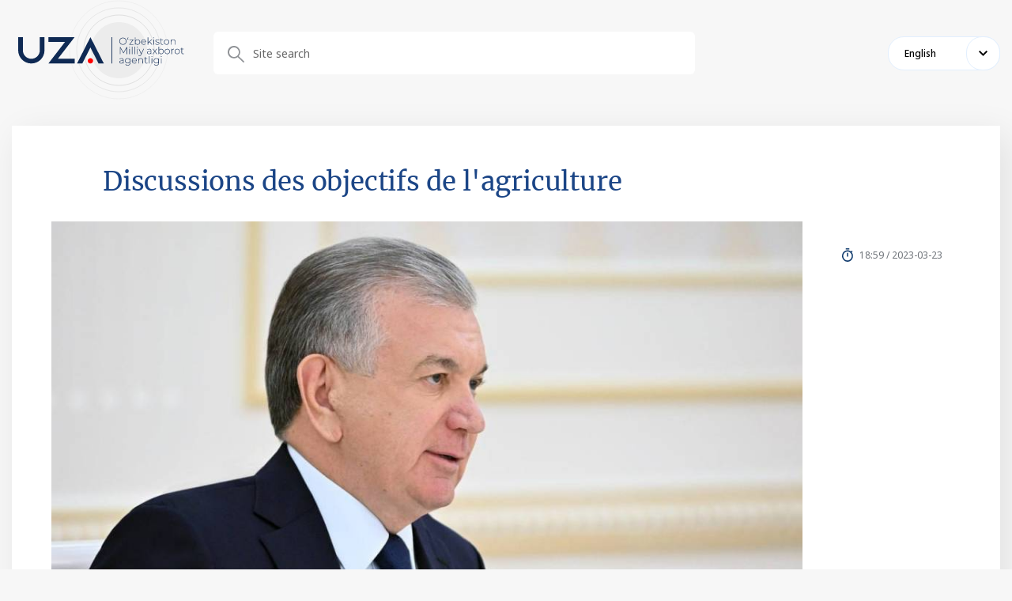

--- FILE ---
content_type: text/html; charset=UTF-8
request_url: https://uza.uz/en/react/posts/discussions-des-objectifs-de-lagriculture_465672?q=%2Freact%2Fposts%2Fdiscussions-des-objectifs-de-lagriculture_465672
body_size: 2756
content:
<!DOCTYPE html>
<html lang="uz">
<head>
    <meta charset="UTF-8">
    <meta http-equiv="X-UA-Compatible" content="IE=edge">
    <meta name="viewport" content="width=1400">
        <title>404 Not Found</title>

    <!--<meta property="og:title" content="<?/*= $title */?>"/>
    <meta data-rh="true" property="article:published_time"
          content="<?/*= @$this->params['publish_time'] ?: $publish_time */?>">
    <meta data-rh="true" property="og:description" content="<?/*= @$this->params['description'] ?: $main_description */?>"/>
    <meta name="description" content="<?/*= @$this->params['description'] ?: $main_description */?>">
    <meta data-rh="true" property="og:image" content="<?/*= @$this->params['image'] ?: $main_image */?>"/>
    <meta property="og:image" content="<?/*= @$this->params['image'] ?: $main_image */?>" />
    <meta property="og:image:secure_url" content="<?/*= @$this->params['image'] ?: $main_image */?>"/>
    <meta type="image/jpeg" name="link" href="<?/*= @$this->params['image'] ?: $main_image */?>" rel="image_src">
    <meta property="og:type" content="article"/>
    <meta name="author" content="uza.uz">
    <meta property="og:url" content="<?/*= Url::toRoute(Yii::$app->request->url, true) */?>"/>
    <meta property="og:site_name" content="<?/*= $site_name */?>"/>

    <meta property="twitter:title" content="<?/*= (@$this->params['title'] ?: $main_title) */?>">
    <meta property="twitter:url" content="<?/*= Url::toRoute(Yii::$app->request->url, true) */?>">
    <meta property="twitter:description" content="<?/*= @$this->params['description'] */?>">
    <meta property="twitter:image" content="<?/*= @$this->params['image'] ?: $main_image */?>">
    <meta data-rh="true" property="al:android:app_name" content="Medium"/>
    <meta name="telegram:channel" content="@uza_uz"/>
    <meta name="twitter:card" content="summary_large_image"/>
    <meta name="twitter:site" content="@uza.uz"/>
    <meta name="twitter:creator" content="@uza.uz"/>
    <meta property="fb:pages" content="2131236323867770" />-->
    <link rel="apple-touch-icon-precomposed" sizes="57x57" href="/assetsFront/apple-icon-57x57.png"/>
    <link rel="apple-touch-icon-precomposed" sizes="114x114" href="/assetsFront/apple-icon-114x114.png"/>
    <link rel="apple-touch-icon-precomposed" sizes="72x72" href="/assetsFront/apple-icon-72x72.png"/>
    <link rel="apple-touch-icon-precomposed" sizes="144x144" href="/assetsFront/apple-icon-144x144.png"/>
    <link rel="apple-touch-icon-precomposed" sizes="60x60" href="/assetsFront/apple-icon-60x60.png"/>
    <link rel="apple-touch-icon-precomposed" sizes="120x120" href="/assetsFront/apple-icon-120x120.png"/>
    <link rel="apple-touch-icon-precomposed" sizes="76x76" href="/assetsFront/apple-icon-76x76.png"/>
    <link rel="apple-touch-icon-precomposed" sizes="152x152" href="/assetsFront/apple-icon-152x152.png"/>
    <link rel="icon" type="image/png" href="/assetsFront/favicon-96x96.png" sizes="96x96"/>
    <link rel="icon" type="image/png" href="/assetsFront/favicon-32x32.png" sizes="32x32"/>
    <link rel="icon" type="image/png" href="/assetsFront/favicon-16x16.png" sizes="16x16"/>

    <!--<meta name="application-name" content="<?/*= $site_name */?>"/>-->
    <meta name="msapplication-TileColor" content="#FFFFFF"/>
    <meta name="msapplication-TileImage" content="/assetsFront/ms-icon-144x144.png"/>
    <meta name="msapplication-square70x70logo" content="/assetsFront/ms-icon-70x70.png"/>
    <meta name="msapplication-square150x150logo" content="/assetsFront/ms-icon-150x150.png"/>
    <meta name="msapplication-wide310x150logo" content="/assetsFront/ms-icon-310x150.png"/>
    <meta name="msapplication-square310x310logo" content="/assetsFront/ms-icon-310x310.png"/>

    <link href="/static/css/9.60c9719c.chunk.css" rel="stylesheet">
    <link href="/static/css/main.e10a9dbf.chunk.css" rel="stylesheet">
    <meta name="csrf-param" content="_csrf-frontend">
<meta name="csrf-token" content="aW5ZEPsxaGZ8v6lPqNBY6ALTAyUCp-gXFSEaNQaCXPI5PQYnimg-IS_v6nvrlhSYRKtJQGjLj1xfRlF4cLRsmQ==">
</head>
<body>
<style>
    .stick-wrap .main-block {
        width: 100%;
    }
</style>
        <style>
        .news-content .news-head::after {
            display: none;
        !important;
        }
        .news-content .news-head {
            padding-bottom: 0px;
        }
    </style>
    <header class="header">
        <div class="container">
            <div class="header-content">
                <div class="block-row">
                    <div class="block-left">
                        <a href="http://uza.uz/en/react">
                            <img src="/uza-logo.svg" alt="">
                        </a>
                    </div>
                    <div class="block-right">
                        <div class="header-top__block">

                        </div>
                        <div class="header-bottom__block">
                            <div class="search-block">
                                <form action="/reactsearch" method="get">
                                    <div class="search-wrapper">
                                        <div class="form-group">
                                            <input type="text" name="input" placeholder="Site search">
                                        </div>
                                    </div>
                                </form>

                            </div>
                            <div class="d-flex align-items-center">
                                <div class="select-language">
                                    <div class="active-lang">English</div>
                                    <div class="select-language__dropdown">
                                        <div>Chinese</div><div>Turkish</div><div>Tajik</div><div>Kyrgyz</div><div>Turkmen</div><div>Japanese</div><div>Arabic</div><div>English</div><div>French</div><div>Spanish</div><div>Русский</div><div>German</div><div>Ўзбек</div><div>Oʻzbek</div><div>Қазақ</div>                                    </div>
                                </div>
                            </div>
                        </div>
                    </div>
                </div>
            </div>
        </div>
    </header>
    <div class="page-content">
        <div class="container">
            <div class="stick-wrap">
                <div class="main-block">
                    <div class="news-content">
                        <div class="news-head">
                            <div class="news-top-head">
                                <div class="news-top-head__title">Discussions des objectifs de l'agriculture</div>
                                <div class="news-top-head__content"><img
                                            src="https://cdn.uza.uz/2023/03/23/12/35/MxC4nykVbIknOhsRiriqOmG1c5y48TPX_normal.jpg"
                                            alt="" class="news-top-head__img">
                                    <div class="news-top-head__meta">
                                        <div class="news-top-head__date">18:59 / 2023-03-23</div>
                                    </div>
                                </div>
                            </div>
                        </div>
                        <div class="content-block">
                            <h4 class="mt0">Une vidéoconférence s'est tenue sous la présidence de Chavkat Mirziyoyev le 23 mars pour discuter des mesures visant à augmenter la production alimentaire et à organiser efficacement la saison des semailles de printemps.</h4>
                            <p style="text-align:justify;">L'approvisionnement en nourriture est l'un des principaux facteurs de bien-être de la population et de lutte contre l'inflation. Au cours des dernières années, 200 000 hectares de terres ont été alloués aux cultures vivrières et 500 000 hectares supplémentaires ont été mis en exploitation, ce qui contribue à maintenir la stabilité des prix sur le marché intérieur.</p><p style="text-align:justify;">L'attribution de prêts préférentiels, le financement direct de semences, de plants, d'engrais et de produits finis l'année dernière ont eu un effet positif sur la production alimentaire. Cette année, 6 trillions 200 milliards de soums seront alloués à ces fins.</p><p style="text-align:justify;">De plus, il a été noté que 200 millions de dollars obtenus auprès de la JICA seront alloués à la production et à la transformation de produits alimentaires.</p><p style="text-align:justify;">Le ministère de l'investissement, de l'industrie et du commerce a été chargé d'étendre la mise en œuvre de projets impliquant la production dans le pays de 25 types de produits alimentaires dont la part d'importation est la plus élevée. Des instructions ont été données pour créer des conditions favorables aux agriculteurs et aux entrepreneurs par le biais de divers instruments économiques.</p><p style="text-align:justify;">Des responsables sectoriels et régionaux ainsi que des entrepreneurs ont présenté des rapports sur les questions débattues lors de la réunion.</p>                        </div>
                    </div>
                </div>
            </div>
        </div>
    </div>
    
</body>
</html>
